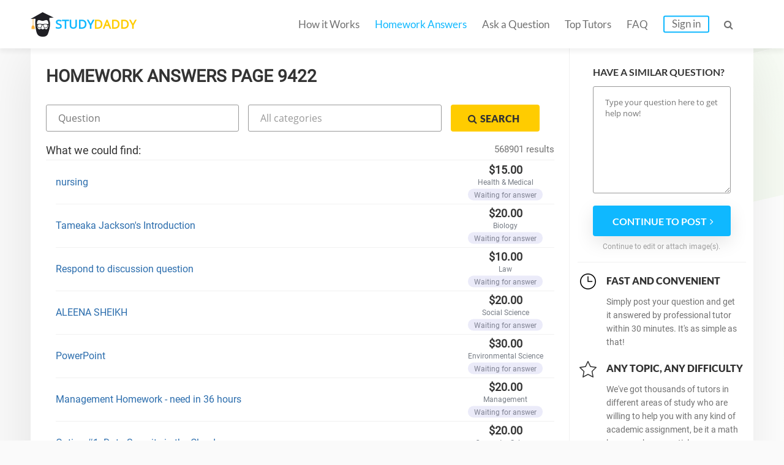

--- FILE ---
content_type: text/html; charset=UTF-8
request_url: https://studydaddy.com/homeworks-answers?page=9422
body_size: 6745
content:
<!DOCTYPE html>
<html lang="en-US">
<head>
<script>(function(i,s,o,g,r,a,m){i['GoogleAnalyticsObject']=r;i[r]=i[r]||function(){(i[r].q=i[r].q||[]).push(arguments)},i[r].l=1*new Date();a=s.createElement(o),m=s.getElementsByTagName(o)[0];a.async=1;a.src=g;m.parentNode.insertBefore(a,m)})(window,document,'script','https://www.google-analytics.com/analytics.js','ga');ga('create', 'UA-74528521-1', 'auto');ga('require', 'GTM-NSBTHQL');ga('send', 'pageview');</script>
<title>Homework Answers: Get answers to Homework on Your Question | StudyDaddy Page 9422</title>
<link rel="apple-touch-icon" sizes="57x57" href="/apple-touch-icon-57x57.png">
<link rel="apple-touch-icon" sizes="60x60" href="/apple-touch-icon-60x60.png">
<link rel="apple-touch-icon" sizes="72x72" href="/apple-touch-icon-72x72.png">
<link rel="icon" type="image/png" href="/favicon-32x32.png" sizes="32x32">
<link rel="icon" type="image/png" href="/android-chrome-36x36.png" sizes="36x36">
<link rel="icon" type="image/png" href="/android-chrome-48x48.png" sizes="48x48">
<link rel="icon" type="image/png" href="/android-chrome-72x72.png" sizes="72x72">
<link rel="icon" type="image/png" href="/favicon-16x16.png" sizes="16x16">
<link rel="manifest" href="/manifest.json">
<link rel="mask-icon" href="/safari-pinned-tab.svg" color="#5bbad5">
<meta name="msapplication-TileColor" content="#da532c">
<meta name="theme-color" content="#ffffff">
<meta name="msapplication-config" content="/browserconfig.xml">
<meta charset="UTF-8"><meta name="viewport" content="width=device-width, initial-scale=1.0, user-scalable=no, maximum-scale=1.0"><meta name="csrf-param" content="_csrf">
    <meta name="csrf-token" content="TmZ6dkZ2ajgAV00bfi4ZWwgzAC8eMgJyHAE0Iy8AWW8nKhg0dAYhSg==">
<link rel="canonical" href="https://studydaddy.com/homeworks-answers?page=9422"><meta name="description" content="StudyDaddy help each student find answers to any question! Just write your question and our professionals will solve it in a moment. Page 9422">
<link href="/ra.min.css?v1.23" rel="stylesheet">
<script type="text/javascript"></script><script>(function(h,o,t,j,a,r){h.hj=h.hj||function(){(h.hj.q=h.hj.q||[]).push(arguments)};h._hjSettings={hjid:163728,hjsv:5};a=o.getElementsByTagName('head')[0];r=o.createElement('script');r.async=1;r.src=t+h._hjSettings.hjid+j+h._hjSettings.hjsv;a.appendChild(r);})(window,document,'//static.hotjar.com/c/hotjar-','.js?sv=');</script>
<script>!function(f,b,e,v,n,t,s){if(f.fbq)return;n=f.fbq=function(){n.callMethod?n.callMethod.apply(n,arguments):n.queue.push(arguments)};if(!f._fbq)f._fbq=n;n.push=n;n.loaded=!0;n.version='2.0';n.queue=[];t=b.createElement(e);t.async=!0;t.src=v;s=b.getElementsByTagName(e)[0];s.parentNode.insertBefore(t,s)}(window, document,'script','https://connect.facebook.net/en_US/fbevents.js');fbq('init', '2292920331025416');fbq('track', 'PageView');</script><noscript><img height="1" width="1" style="display:none" src="https://www.facebook.com/tr?id=2292920331025416&ev=PageView&noscript=1"/></noscript>
<script type="application/ld+json"></script><script type="application/ld+json">{"@context":"http:\/\/schema.org","@type":"Organization","@id":"https:\/\/studydaddy.com#organization","name":"StudyDaddy","alternateName":"Study Daddy","url":"https:\/\/studydaddy.com","logo":"https:\/\/studydaddy.com\/img\/redesign\/logo-schema.png"}</script>
</head>
<body>
<header id="header" class="header  v-2" itemscope="true" itemtype="http://schema.org/SiteNavigationElement" role="navigation">
    <div class="container">
        <div class="logo"  itemprop="name">
            <a class="header__logo" href="/" itemprop="url">STUDY<span>DADDY</span></a>        </div>        <nav class="navigation">                        <ul class="navigation__list js-navigation ">
                                    <li class="navigation__item"><a class="navigation__link " href="/how-it-works" itemprop="url">How it Works</a></li>
                                                    <li class="navigation__item"><a class="navigation__link navigation__link_state_active" href="/homeworks-answers" itemprop="url">Homework Answers</a></li>
                                <li class="navigation__item ">
                    <a class="navigation__link " href="/ask-question" itemprop="url">Ask a Question</a></li>                    <li class="navigation__item"><a class="navigation__link " href="/tutors" itemprop="url">Top Tutors</a></li>                <li class="navigation__item"><a class="navigation__link " href="/faq" itemprop="url">FAQ</a></li>
                    <li class="navigation__item"><a class="navigation__link navigation__link_type_login js-modal-login" href="javascript:;" itemprop="url">Sign in</a></li>            </ul>
            <span class="navigation__item navigation__link navigation__link_type_search js-header-search-button"><i class="fa fa-search"></i></span>
                <form id="header-autocomplete-container" class="header__search js-header-search" action="/homeworks-answers" method="get">                <input type="text" id="hw-answer-search" class="header__search-input ui-autocomplete-input" name="search" maxlength="500" placeholder="Search..." autocomplete="off">
                <span class="navigation__item navigation_search_open navigation__link navigation__link_type_search js-header-search-button">
                    <i class="fa fa-search"></i>
                </span>
                </form><span class="navigation__item navigation__link navigation__link_type_search navigation__link_type_navigation js-navigation-button">
                    <i class="icon-burger"></i>
                </span>        </nav>
            </div>
</header>
<div id="page" class="inner"><div id="main" class="container homeworkanswers_container"><div id="js-content" class="content homework_answers_content"><h1 class="page-title">Homework Answers Page 9422</h1>            <div class="homework-form">
                <form class="accounting-form js-search-hw-form" action="/homeworks-answers" method="get"><div class='accounting-form-child'><input type="text" class="accounting-form__control js-search-input js-search-question" name="search" value="" placeholder="Question"></div><select class="accounting-form__control category-drop-down js-select-hw" name="category" onchange="$(&quot;.js-search-hw-form&quot;).attr(&quot;action&quot;, &quot;/&quot; + $(this).val());">
<option value="">All categories</option>
<option value="accounting-homework-help">Accounting</option>
<option value="algebra-homework-help">Algebra</option>
<option value="applied-sciences-homework-help">Applied Sciences</option>
<option value="architecture-and-design-homework-help">Architecture and Design</option>
<option value="art-design-homework-help">Art &amp; Design</option>
<option value="biology-homework-help">Biology</option>
<option value="business-finance-homework-help">Business &amp; Finance</option>
<option value="calculus-homework-help">Calculus</option>
<option value="chemistry-homework-help">Chemistry</option>
<option value="communications-homework-help">Communications</option>
<option value="computer-science-homework-help">Computer Science</option>
<option value="economics-homework-help">Economics</option>
<option value="engineering-homework-help">Engineering</option>
<option value="english-homework-help">English</option>
<option value="environmental-science-homework-help">Environmental Science</option>
<option value="article-writing-homework-help">Article Writing</option>
<option value="film-homework-help">Film</option>
<option value="foreign-languages-homework-help">Foreign Languages</option>
<option value="geography-homework-help">Geography</option>
<option value="geology-homework-help">Geology</option>
<option value="geometry-homework-help">Geometry</option>
<option value="health-medical-homework-help">Health &amp; Medical</option>
<option value="history-homework-help">History</option>
<option value="human-resource-management-homework-help">HR Management</option>
<option value="information-systems-homework-help">Information Systems</option>
<option value="law-homework-help">Law</option>
<option value="literature-homework-help">Literature</option>
<option value="management-homework-help">Management</option>
<option value="marketing-homework-help">Marketing</option>
<option value="math-homework-help">Math</option>
<option value="numerical-analysis-homework-help">Numerical Analysis</option>
<option value="philosophy-homework-help">Philosophy</option>
<option value="physics-homework-help">Physics</option>
<option value="precalculus-homework-help">Precalculus</option>
<option value="political-science-homework-help">Political Science</option>
<option value="psychology-homework-help">Psychology</option>
<option value="programming-homework-help">Programming</option>
<option value="science-homework-help">Science</option>
<option value="social-science-homework-help">Social Science</option>
<option value="statistics-homework-help">Statistics</option>
</select><button type="submit" class="btn btn-small btn-yellow accounting-form__button"><i class="fa fa-search"></i><span>Search</span></button></form>            </div><div class="questions">
                <div class="title-2">What we could find:
                                            <div class="accounting-total-count">568901 results</div>
                                    </div>
            </div><ul id="w0" class="accounting-list"><li class="accounting-item">
    <p class="accounting-item__info">
        <a class="accounting-item__link" href="/question/nursing-81">nursing</a>    </p>

    <div class="account-item__price">
        <div>
            $15.00        </div>
        <div class="accounting-item__price-caption">Health &amp; Medical</div>
        <span class="accounting-item__label accounting-item__label_color_blue">
            Waiting for answer        </span>
    </div>
</li>

<li class="accounting-item">
    <p class="accounting-item__info">
        <a class="accounting-item__link" href="/question/tameaka-jackson-s-introduction">Tameaka Jackson&#039;s Introduction</a>    </p>

    <div class="account-item__price">
        <div>
            $20.00        </div>
        <div class="accounting-item__price-caption">Biology</div>
        <span class="accounting-item__label accounting-item__label_color_blue">
            Waiting for answer        </span>
    </div>
</li>

<li class="accounting-item">
    <p class="accounting-item__info">
        <a class="accounting-item__link" href="/question/respond-to-discussion-question-12">Respond to discussion question</a>    </p>

    <div class="account-item__price">
        <div>
            $10.00        </div>
        <div class="accounting-item__price-caption">Law</div>
        <span class="accounting-item__label accounting-item__label_color_blue">
            Waiting for answer        </span>
    </div>
</li>

<li class="accounting-item">
    <p class="accounting-item__info">
        <a class="accounting-item__link" href="/question/aleena-sheikh">ALEENA SHEIKH</a>    </p>

    <div class="account-item__price">
        <div>
            $20.00        </div>
        <div class="accounting-item__price-caption">Social Science</div>
        <span class="accounting-item__label accounting-item__label_color_blue">
            Waiting for answer        </span>
    </div>
</li>

<li class="accounting-item">
    <p class="accounting-item__info">
        <a class="accounting-item__link" href="/question/powerpoint-44">PowerPoint</a>    </p>

    <div class="account-item__price">
        <div>
            $30.00        </div>
        <div class="accounting-item__price-caption">Environmental Science</div>
        <span class="accounting-item__label accounting-item__label_color_blue">
            Waiting for answer        </span>
    </div>
</li>

<li class="accounting-item">
    <p class="accounting-item__info">
        <a class="accounting-item__link" href="/question/management-homework---need-in-36-hours">Management Homework -  need in 36 hours</a>    </p>

    <div class="account-item__price">
        <div>
            $20.00        </div>
        <div class="accounting-item__price-caption">Management</div>
        <span class="accounting-item__label accounting-item__label_color_blue">
            Waiting for answer        </span>
    </div>
</li>

<li class="accounting-item">
    <p class="accounting-item__info">
        <a class="accounting-item__link" href="/question/option-1-data-security-in-the-cloud">Option #1: Data Security in the Cloud</a>    </p>

    <div class="account-item__price">
        <div>
            $20.00        </div>
        <div class="accounting-item__price-caption">Computer Science</div>
        <span class="accounting-item__label accounting-item__label_color_blue">
            Waiting for answer        </span>
    </div>
</li>

<li class="accounting-item">
    <p class="accounting-item__info">
        <a class="accounting-item__link" href="/question/option-1-cultural-diversity-paper">Option #1 – Cultural Diversity Paper</a>    </p>

    <div class="account-item__price">
        <div>
            $20.00        </div>
        <div class="accounting-item__price-caption">Management</div>
        <span class="accounting-item__label accounting-item__label_color_blue">
            Waiting for answer        </span>
    </div>
</li>

<li class="accounting-item">
    <p class="accounting-item__info">
        <a class="accounting-item__link" href="/question/nursing-80">Nursing</a>    </p>

    <div class="account-item__price">
        <div>
            $30.00        </div>
        <div class="accounting-item__price-caption">Health &amp; Medical</div>
        <span class="accounting-item__label accounting-item__label_color_blue">
            Waiting for answer        </span>
    </div>
</li>

<li class="accounting-item">
    <p class="accounting-item__info">
        <a class="accounting-item__link" href="/question/leadership-theories-paper-due-by-tomorrow-saturday-july-1st">Leadership Theories Paper Due by tomorrow, Saturday July 1st</a>    </p>

    <div class="account-item__price">
        <div>
            $50.00        </div>
        <div class="accounting-item__price-caption">HR Management</div>
        <span class="accounting-item__label accounting-item__label_color_blue">
            Waiting for answer        </span>
    </div>
</li>

<li class="accounting-item">
    <p class="accounting-item__info">
        <a class="accounting-item__link" href="/question/economic-12">Economic</a>    </p>

    <div class="account-item__price">
        <div>
            $15.00        </div>
        <div class="accounting-item__price-caption">Economics</div>
        <span class="accounting-item__label accounting-item__label_color_blue">
            Waiting for answer        </span>
    </div>
</li>

<li class="accounting-item">
    <p class="accounting-item__info">
        <a class="accounting-item__link" href="/question/for-reliablewriter-only---please-dont-message-me-if-you-are-not-reliablewriter">FOR RELIABLEWRITER ONLY - PLEASE DONT MESSAGE ME IF YOU ARE NOT RELIABLEWRITER</a>    </p>

    <div class="account-item__price">
        <div>
            $100.00        </div>
        <div class="accounting-item__price-caption">Management</div>
        <span class="accounting-item__label accounting-item__label_color_blue">
            Waiting for answer        </span>
    </div>
</li>

<li class="accounting-item">
    <p class="accounting-item__info">
        <a class="accounting-item__link" href="/question/short-run-economic-fluctuations-3">Short-Run Economic Fluctuations</a>    </p>

    <div class="account-item__price">
        <div>
            $20.00        </div>
        <div class="accounting-item__price-caption">Economics</div>
        <span class="accounting-item__label accounting-item__label_color_orange">
            Answered        </span>
    </div>
</li>

<li class="accounting-item">
    <p class="accounting-item__info">
        <a class="accounting-item__link" href="/question/i-need-help-for-my-assignment-10">I need help for my assignment</a>    </p>

    <div class="account-item__price">
        <div>
            $10.00        </div>
        <div class="accounting-item__price-caption">Business &amp; Finance</div>
        <span class="accounting-item__label accounting-item__label_color_blue">
            Waiting for answer        </span>
    </div>
</li>

<li class="accounting-item">
    <p class="accounting-item__info">
        <a class="accounting-item__link" href="/question/comparative-analysis-3">comparative analysis</a>    </p>

    <div class="account-item__price">
        <div>
            $10.00        </div>
        <div class="accounting-item__price-caption">Accounting</div>
        <span class="accounting-item__label accounting-item__label_color_blue">
            Waiting for answer        </span>
    </div>
</li>

<li class="accounting-item">
    <p class="accounting-item__info">
        <a class="accounting-item__link" href="/question/strategy-and-policy-1">Strategy and Policy</a>    </p>

    <div class="account-item__price">
        <div>
            $10.00        </div>
        <div class="accounting-item__price-caption">Economics</div>
        <span class="accounting-item__label accounting-item__label_color_blue">
            Waiting for answer        </span>
    </div>
</li>

<li class="accounting-item">
    <p class="accounting-item__info">
        <a class="accounting-item__link" href="/question/teacher-charles-34">teacher Charles</a>    </p>

    <div class="account-item__price">
        <div>
            $15.00        </div>
        <div class="accounting-item__price-caption">Health &amp; Medical</div>
        <span class="accounting-item__label accounting-item__label_color_blue">
            Waiting for answer        </span>
    </div>
</li>

<li class="accounting-item">
    <p class="accounting-item__info">
        <a class="accounting-item__link" href="/question/preserving-evidence-1">Preserving Evidence</a>    </p>

    <div class="account-item__price">
        <div>
            $10.00        </div>
        <div class="accounting-item__price-caption">Law</div>
        <span class="accounting-item__label accounting-item__label_color_blue">
            Waiting for answer        </span>
    </div>
</li>

<li class="accounting-item">
    <p class="accounting-item__info">
        <a class="accounting-item__link" href="/question/admission-persona-statment">admission persona; statment</a>    </p>

    <div class="account-item__price">
        <div>
            $10.00        </div>
        <div class="accounting-item__price-caption">English</div>
        <span class="accounting-item__label accounting-item__label_color_blue">
            Waiting for answer        </span>
    </div>
</li>

<li class="accounting-item">
    <p class="accounting-item__info">
        <a class="accounting-item__link" href="/question/types-of-victims">Types of Victims</a>    </p>

    <div class="account-item__price">
        <div>
            $10.00        </div>
        <div class="accounting-item__price-caption">Law</div>
        <span class="accounting-item__label accounting-item__label_color_blue">
            Waiting for answer        </span>
    </div>
</li>

<li class="accounting-item">
    <p class="accounting-item__info">
        <a class="accounting-item__link" href="/question/-resistance-to-change">•Resistance to change</a>    </p>

    <div class="account-item__price">
        <div>
            $20.00        </div>
        <div class="accounting-item__price-caption">Health &amp; Medical</div>
        <span class="accounting-item__label accounting-item__label_color_blue">
            Waiting for answer        </span>
    </div>
</li>

<li class="accounting-item">
    <p class="accounting-item__info">
        <a class="accounting-item__link" href="/question/math-78">Math</a>    </p>

    <div class="account-item__price">
        <div>
            $10.00        </div>
        <div class="accounting-item__price-caption">Math</div>
        <span class="accounting-item__label accounting-item__label_color_blue">
            Waiting for answer        </span>
    </div>
</li>

<li class="accounting-item">
    <p class="accounting-item__info">
        <a class="accounting-item__link" href="/question/questions-and-answers-1">QUESTIONS AND ANSWERS</a>    </p>

    <div class="account-item__price">
        <div>
            $10.00        </div>
        <div class="accounting-item__price-caption">Health &amp; Medical</div>
        <span class="accounting-item__label accounting-item__label_color_blue">
            Waiting for answer        </span>
    </div>
</li>

<li class="accounting-item">
    <p class="accounting-item__info">
        <a class="accounting-item__link" href="/question/nonverbal-communication-application-essay-2-nonverbal-assignment-breaking-the-ru">Nonverbal Communication Application Essay 2: Nonverbal Assignment: Breaking the Rules</a>    </p>

    <div class="account-item__price">
        <div>
            $35.00        </div>
        <div class="accounting-item__price-caption">Psychology</div>
        <span class="accounting-item__label accounting-item__label_color_blue">
            Waiting for answer        </span>
    </div>
</li>

<li class="accounting-item">
    <p class="accounting-item__info">
        <a class="accounting-item__link" href="/question/question-and-answer">question and answer</a>    </p>

    <div class="account-item__price">
        <div>
            $10.00        </div>
        <div class="accounting-item__price-caption">Health &amp; Medical</div>
        <span class="accounting-item__label accounting-item__label_color_blue">
            Waiting for answer        </span>
    </div>
</li>

<li class="accounting-item">
    <p class="accounting-item__info">
        <a class="accounting-item__link" href="/question/week4-assignment">week4 assignment</a>    </p>

    <div class="account-item__price">
        <div>
            $20.00        </div>
        <div class="accounting-item__price-caption">Science</div>
        <span class="accounting-item__label accounting-item__label_color_blue">
            Waiting for answer        </span>
    </div>
</li>

<li class="accounting-item">
    <p class="accounting-item__info">
        <a class="accounting-item__link" href="/question/week4d2">week4d2</a>    </p>

    <div class="account-item__price">
        <div>
            $10.00        </div>
        <div class="accounting-item__price-caption">Science</div>
        <span class="accounting-item__label accounting-item__label_color_blue">
            Waiting for answer        </span>
    </div>
</li>

<li class="accounting-item">
    <p class="accounting-item__info">
        <a class="accounting-item__link" href="/question/week4d1-1">week4d1</a>    </p>

    <div class="account-item__price">
        <div>
            $10.00        </div>
        <div class="accounting-item__price-caption">Science</div>
        <span class="accounting-item__label accounting-item__label_color_blue">
            Waiting for answer        </span>
    </div>
</li>

<li class="accounting-item">
    <p class="accounting-item__info">
        <a class="accounting-item__link" href="/question/chapter-three-case-study-scenarios">Chapter Three Case Study Scenarios</a>    </p>

    <div class="account-item__price">
        <div>
            $20.00        </div>
        <div class="accounting-item__price-caption">Social Science</div>
        <span class="accounting-item__label accounting-item__label_color_blue">
            Waiting for answer        </span>
    </div>
</li>

<li class="accounting-item">
    <p class="accounting-item__info">
        <a class="accounting-item__link" href="/question/chapter-three-synthesis">Chapter Three Synthesis</a>    </p>

    <div class="account-item__price">
        <div>
            $10.00        </div>
        <div class="accounting-item__price-caption">Social Science</div>
        <span class="accounting-item__label accounting-item__label_color_blue">
            Waiting for answer        </span>
    </div>
</li>

<li class="accounting-item">
    <p class="accounting-item__info">
        <a class="accounting-item__link" href="/question/cover-letter-5">Cover Letter</a>    </p>

    <div class="account-item__price">
        <div>
            $10.00        </div>
        <div class="accounting-item__price-caption">Social Science</div>
        <span class="accounting-item__label accounting-item__label_color_blue">
            Waiting for answer        </span>
    </div>
</li>

<li class="accounting-item">
    <p class="accounting-item__info">
        <a class="accounting-item__link" href="/question/answer-the-four-question-please">ANSWER THE FOUR QUESTION PLEASE</a>    </p>

    <div class="account-item__price">
        <div>
            $10.00        </div>
        <div class="accounting-item__price-caption">Social Science</div>
        <span class="accounting-item__label accounting-item__label_color_blue">
            Waiting for answer        </span>
    </div>
</li>

<li class="accounting-item">
    <p class="accounting-item__info">
        <a class="accounting-item__link" href="/question/07-01-2017-critical-thinking">07/01/2017 Critical Thinking</a>    </p>

    <div class="account-item__price">
        <div>
            $10.00        </div>
        <div class="accounting-item__price-caption">Social Science</div>
        <span class="accounting-item__label accounting-item__label_color_blue">
            Waiting for answer        </span>
    </div>
</li>

<li class="accounting-item">
    <p class="accounting-item__info">
        <a class="accounting-item__link" href="/question/please-respond-to-my-two-classmate-below-follow-the-guide-carefully">please respond to my TWO CLASSMATE BELOW ( FOLLOW THE GUIDE CAREFULLY)</a>    </p>

    <div class="account-item__price">
        <div>
            $10.00        </div>
        <div class="accounting-item__price-caption">Social Science</div>
        <span class="accounting-item__label accounting-item__label_color_blue">
            Waiting for answer        </span>
    </div>
</li>

<li class="accounting-item">
    <p class="accounting-item__info">
        <a class="accounting-item__link" href="/question/ythomit-only-21">YTHOMIT ONLY</a>    </p>

    <div class="account-item__price">
        <div>
            $10.00        </div>
        <div class="accounting-item__price-caption">History</div>
        <span class="accounting-item__label accounting-item__label_color_blue">
            Waiting for answer        </span>
    </div>
</li>

<li class="accounting-item">
    <p class="accounting-item__info">
        <a class="accounting-item__link" href="/question/what-is-this-problem">What is this problem?</a>    </p>

    <div class="account-item__price">
        <div>
            $10.00        </div>
        <div class="accounting-item__price-caption">Math</div>
        <span class="accounting-item__label accounting-item__label_color_blue">
            Waiting for answer        </span>
    </div>
</li>

<li class="accounting-item">
    <p class="accounting-item__info">
        <a class="accounting-item__link" href="/question/for-njosh-only-73">for njosh only</a>    </p>

    <div class="account-item__price">
        <div>
            $10.00        </div>
        <div class="accounting-item__price-caption">Accounting</div>
        <span class="accounting-item__label accounting-item__label_color_blue">
            Waiting for answer        </span>
    </div>
</li>

<li class="accounting-item">
    <p class="accounting-item__info">
        <a class="accounting-item__link" href="/question/week-1-assignments-all-are-due-by-sunday-7-2-by-11-59p-m-20-points-these-assignm">Week 1 Assignments – all are due by Sunday, 7/2 by 11:59p.m. – 20 points     These assignments are designed to (1) ensure you have read the material (2) engage you in the learning process and (3) take approximately as much time as you might have spent doi</a>    </p>

    <div class="account-item__price">
        <div>
            $20.00        </div>
        <div class="accounting-item__price-caption">Business &amp; Finance</div>
        <span class="accounting-item__label accounting-item__label_color_blue">
            Waiting for answer        </span>
    </div>
</li>

<li class="accounting-item">
    <p class="accounting-item__info">
        <a class="accounting-item__link" href="/question/paper-2-14">paper 2</a>    </p>

    <div class="account-item__price">
        <div>
            $10.00        </div>
        <div class="accounting-item__price-caption">Social Science</div>
        <span class="accounting-item__label accounting-item__label_color_blue">
            Waiting for answer        </span>
    </div>
</li>

<li class="accounting-item">
    <p class="accounting-item__info">
        <a class="accounting-item__link" href="/question/case-study-2-calculations-calculate-the-client-s-target-heart-rate-using-the-kar">Case Study 2 Calculations: Calculate the client&#039;s target heart rate using the Karvonen formula.</a>    </p>

    <div class="account-item__price">
        <div>
            $35.00        </div>
        <div class="accounting-item__price-caption">Business &amp; Finance</div>
        <span class="accounting-item__label accounting-item__label_color_orange">
            Answered        </span>
    </div>
</li>

<li class="accounting-item">
    <p class="accounting-item__info">
        <a class="accounting-item__link" href="/question/management-assignment-unit-iv">Management Assignment Unit IV</a>    </p>

    <div class="account-item__price">
        <div>
            $15.00        </div>
        <div class="accounting-item__price-caption">Business &amp; Finance</div>
        <span class="accounting-item__label accounting-item__label_color_blue">
            Waiting for answer        </span>
    </div>
</li>

<li class="accounting-item">
    <p class="accounting-item__info">
        <a class="accounting-item__link" href="/question/assignment-office-of-management-and-budget-breach-notification-learning-objectiv">Assignment: Office of Management and Budget Breach Notification    Learning Objectives and Outcomes Examine the elements required by the Office of Management and Budget (OMB) for a breach notification plan for federal agencies and develop a checklist to a</a>    </p>

    <div class="account-item__price">
        <div>
            $10.00        </div>
        <div class="accounting-item__price-caption">Information Systems</div>
        <span class="accounting-item__label accounting-item__label_color_blue">
            Waiting for answer        </span>
    </div>
</li>

<li class="accounting-item">
    <p class="accounting-item__info">
        <a class="accounting-item__link" href="/question/write-the-pseudocode-for-a-program-that-accepts-data-for-an-order-number-custome">Write the pseudocode for a program that accepts data for an order number, customer name, wood type, number of characters, and color of characters. Display all of the entered data, a breakdown of the charges, and the final price for the sign.</a>    </p>

    <div class="account-item__price">
        <div>
            $10.00        </div>
        <div class="accounting-item__price-caption">Computer Science</div>
        <span class="accounting-item__label accounting-item__label_color_blue">
            Waiting for answer        </span>
    </div>
</li>

<li class="accounting-item">
    <p class="accounting-item__info">
        <a class="accounting-item__link" href="/question/zeek-the-geek-14">Zeek the Geek</a>    </p>

    <div class="account-item__price">
        <div>
            $10.00        </div>
        <div class="accounting-item__price-caption">Science</div>
        <span class="accounting-item__label accounting-item__label_color_blue">
            Waiting for answer        </span>
    </div>
</li>

<li class="accounting-item">
    <p class="accounting-item__info">
        <a class="accounting-item__link" href="/question/search-for-this">search for this</a>    </p>

    <div class="account-item__price">
        <div>
            $12.00        </div>
        <div class="accounting-item__price-caption">Health &amp; Medical</div>
        <span class="accounting-item__label accounting-item__label_color_blue">
            Waiting for answer        </span>
    </div>
</li>

<li class="accounting-item">
    <p class="accounting-item__info">
        <a class="accounting-item__link" href="/question/m7a1-cap">M7A1 CAP</a>    </p>

    <div class="account-item__price">
        <div>
            $20.00        </div>
        <div class="accounting-item__price-caption">History</div>
        <span class="accounting-item__label accounting-item__label_color_blue">
            Waiting for answer        </span>
    </div>
</li>

<li class="accounting-item">
    <p class="accounting-item__info">
        <a class="accounting-item__link" href="/question/assignment-1-lasa-2-putting-the-puzzle-together">Assignment 1: LASA 2: Putting the Puzzle Together</a>    </p>

    <div class="account-item__price">
        <div>
            $40.00        </div>
        <div class="accounting-item__price-caption">Business &amp; Finance</div>
        <span class="accounting-item__label accounting-item__label_color_blue">
            Waiting for answer        </span>
    </div>
</li>

<li class="accounting-item">
    <p class="accounting-item__info">
        <a class="accounting-item__link" href="/question/advance-practice-nursing-4">Advance practice nursing</a>    </p>

    <div class="account-item__price">
        <div>
            $10.00        </div>
        <div class="accounting-item__price-caption">Health &amp; Medical</div>
        <span class="accounting-item__label accounting-item__label_color_orange">
            Answered        </span>
    </div>
</li>

<li class="accounting-item">
    <p class="accounting-item__info">
        <a class="accounting-item__link" href="/question/assignment-1-lasa-2-monitoring-our-home-planet-1">Assignment 1: LASA 2: Monitoring Our Home Planet</a>    </p>

    <div class="account-item__price">
        <div>
            $40.00        </div>
        <div class="accounting-item__price-caption">Science</div>
        <span class="accounting-item__label accounting-item__label_color_blue">
            Waiting for answer        </span>
    </div>
</li>

<li class="accounting-item">
    <p class="accounting-item__info">
        <a class="accounting-item__link" href="/question/m6a1-cap">M6A1 CAP</a>    </p>

    <div class="account-item__price">
        <div>
            $20.00        </div>
        <div class="accounting-item__price-caption">History</div>
        <span class="accounting-item__label accounting-item__label_color_blue">
            Waiting for answer        </span>
    </div>
</li>
</ul>        </div>
        <div id="sidebar" class="js-sidebar faq_sidebar ">
    <div class="form-question">
            <p class="sidebar__item-title">Have a similar question?</p>
                            <form action="/ask-question" method="post">
<input type="hidden" name="_csrf" value="TmZ6dkZ2ajgAV00bfi4ZWwgzAC8eMgJyHAE0Iy8AWW8nKhg0dAYhSg==">                        <textarea class="sidebar__question-textarea" name="sidebarQuestion" rows="5" placeholder="Type your question here to get help now!"></textarea>            <button type="submit" class="btn btn-blue js-sidebar-submit"><span>Continue to post</span><i class="fa fa-angle-right"></i></button>            </form>            <p class="sidebar__question-caption">Continue to edit or attach image(s).</p>
        </div><div class="advantages">
        <ul class="ul-reset">
            <li>
                <figure><img src="/img/redesign/sb_icon1.svg" alt="Fast and convenient"></figure>
                <p><strong>Fast and convenient</strong></p>
                <p>Simply post your question and get it answered by professional tutor within 30 minutes. It's as simple as that!</p>
            </li>
            <li><figure><img src="/img/redesign/sb_icon2.svg" alt="Any topic, any difficulty"></figure>
                <p><strong>Any topic, any difficulty</strong></p>
                <p>We've got thousands of tutors in different areas of study who are willing to help you with any kind of academic assignment, be it a math homework or an article. </p>
            </li>
            <li>
                <figure><img src="/img/redesign/sb_icon3.svg" alt="100% Satisfied Students"></figure>
                <p><strong>100% Satisfied Students</strong></p>
                <p>Join 3,4 million+ members who are already getting homework help from StudyDaddy!</p>
            </li>
        </ul>
    </div>
</div><div class="pager">
                                            <ul maxButtonCount="7" nextPageCssClass="pager__item" prevPageCssClass="pager__item" firstPageCssClass="pager__item pager__link_type_direction" firstPageLabel="&lt;i class=&quot;fa fa-angle-left&quot;&gt;&lt;/i&gt;&lt;i class=&quot;fa fa-angle-left&quot;&gt;&lt;/i&gt;" lastPageCssClass="pager__item pager__link_type_direction" lastPageLabel="&lt;i class=&quot;fa fa-angle-right&quot;&gt;&lt;/i&gt;&lt;i class=&quot;fa fa-angle-right&quot;&gt;&lt;/i&gt;"><li class="pager__item pager__link_type_direction"><a class="pager__link" href="/homeworks-answers" data-page="0"><i class="fa fa-angle-left"></i><i class="fa fa-angle-left"></i></a></li>
<li class="pager__item"><a class="pager__link" href="/homeworks-answers?page=9421" data-page="9420"><i class="fa fa-angle-left"></i></a></li>
<li class="pager__item"><a class="pager__link" href="/homeworks-answers?page=9419" data-page="9418">9419</a></li>
<li class="pager__item"><a class="pager__link" href="/homeworks-answers?page=9420" data-page="9419">9420</a></li>
<li class="pager__item"><a class="pager__link" href="/homeworks-answers?page=9421" data-page="9420">9421</a></li>
<li class="pager__item pager__link_state_active"><span class="pager__link" data-page="9421">9422</span></li>
<li class="pager__item"><a class="pager__link" href="/homeworks-answers?page=9423" data-page="9422">9423</a></li>
<li class="pager__item"><a class="pager__link" href="/homeworks-answers?page=9424" data-page="9423">9424</a></li>
<li class="pager__item"><a class="pager__link" href="/homeworks-answers?page=9425" data-page="9424">9425</a></li>
<li class="pager__item"><a class="pager__link" href="/homeworks-answers?page=9423" data-page="9422"><i class="fa fa-angle-right"></i></a></li>
<li class="pager__item pager__link_type_direction"><a class="pager__link" href="/homeworks-answers?page=11379" data-page="11378"><i class="fa fa-angle-right"></i><i class="fa fa-angle-right"></i></a></li></ul>                    </div>
    </div>
    <div id="homework-categories" class="homework_answers-categories paginated">
        <div class="container">
                <div class="row-title categories_title">Homework Categories</div>
    <ul class="fourth-row__alphabet">
                    <li class="fourth-row__alphabet-item">
                <p class="fourth-row__letter">A</p>
                                    <p><a href="/accounting-homework-help">Accounting</a></p>
                                    <p><a href="/algebra-homework-help">Algebra</a></p>
                                    <p><a href="/applied-sciences-homework-help">Applied Sciences</a></p>
                                    <p><a href="/architecture-and-design-homework-help">Architecture and Design</a></p>
                                    <p><a href="/art-design-homework-help">Art &amp; Design</a></p>
                                    <p><a href="/article-writing-homework-help">Article Writing</a></p>
                            </li>
                    <li class="fourth-row__alphabet-item">
                <p class="fourth-row__letter">B</p>
                                    <p><a href="/biology-homework-help">Biology</a></p>
                                    <p><a href="/business-finance-homework-help">Business &amp; Finance</a></p>
                            </li>
                    <li class="fourth-row__alphabet-item">
                <p class="fourth-row__letter">C</p>
                                    <p><a href="/calculus-homework-help">Calculus</a></p>
                                    <p><a href="/chemistry-homework-help">Chemistry</a></p>
                                    <p><a href="/communications-homework-help">Communications</a></p>
                                    <p><a href="/computer-science-homework-help">Computer Science</a></p>
                            </li>
                    <li class="fourth-row__alphabet-item">
                <p class="fourth-row__letter">E</p>
                                    <p><a href="/economics-homework-help">Economics</a></p>
                                    <p><a href="/engineering-homework-help">Engineering</a></p>
                                    <p><a href="/english-homework-help">English</a></p>
                                    <p><a href="/environmental-science-homework-help">Environmental Science</a></p>
                            </li>
                    <li class="fourth-row__alphabet-item">
                <p class="fourth-row__letter">F</p>
                                    <p><a href="/film-homework-help">Film</a></p>
                                    <p><a href="/foreign-languages-homework-help">Foreign Languages</a></p>
                            </li>
                    <li class="fourth-row__alphabet-item">
                <p class="fourth-row__letter">G</p>
                                    <p><a href="/geography-homework-help">Geography</a></p>
                                    <p><a href="/geology-homework-help">Geology</a></p>
                                    <p><a href="/geometry-homework-help">Geometry</a></p>
                            </li>
                    <li class="fourth-row__alphabet-item">
                <p class="fourth-row__letter">H</p>
                                    <p><a href="/health-medical-homework-help">Health &amp; Medical</a></p>
                                    <p><a href="/history-homework-help">History</a></p>
                                    <p><a href="/human-resource-management-homework-help">HR Management</a></p>
                            </li>
                    <li class="fourth-row__alphabet-item">
                <p class="fourth-row__letter">I</p>
                                    <p><a href="/information-systems-homework-help">Information Systems</a></p>
                            </li>
                    <li class="fourth-row__alphabet-item">
                <p class="fourth-row__letter">L</p>
                                    <p><a href="/law-homework-help">Law</a></p>
                                    <p><a href="/literature-homework-help">Literature</a></p>
                            </li>
                    <li class="fourth-row__alphabet-item">
                <p class="fourth-row__letter">M</p>
                                    <p><a href="/management-homework-help">Management</a></p>
                                    <p><a href="/marketing-homework-help">Marketing</a></p>
                                    <p><a href="/math-homework-help">Math</a></p>
                            </li>
                    <li class="fourth-row__alphabet-item">
                <p class="fourth-row__letter">N</p>
                                    <p><a href="/numerical-analysis-homework-help">Numerical Analysis</a></p>
                            </li>
                    <li class="fourth-row__alphabet-item">
                <p class="fourth-row__letter">P</p>
                                    <p><a href="/philosophy-homework-help">Philosophy</a></p>
                                    <p><a href="/physics-homework-help">Physics</a></p>
                                    <p><a href="/political-science-homework-help">Political Science</a></p>
                                    <p><a href="/precalculus-homework-help">Precalculus</a></p>
                                    <p><a href="/programming-homework-help">Programming</a></p>
                                    <p><a href="/psychology-homework-help">Psychology</a></p>
                            </li>
                    <li class="fourth-row__alphabet-item">
                <p class="fourth-row__letter">S</p>
                                    <p><a href="/science-homework-help">Science</a></p>
                                    <p><a href="/social-science-homework-help">Social Science</a></p>
                                    <p><a href="/statistics-homework-help">Statistics</a></p>
                            </li>
            </ul>
        </div>
    </div>
        <div id="cta-2" class="v-2 v-4 homework_answers_cta_2">
        <div class="container">
            <div class="cta-title">LEARN <span>MORE EFFECTIVELY</span> <i class="end">AND</i> GET BETTER GRADES!</div>
                            <a class="button button_color_orange" href="/ask-question">Ask a Question</a>                    </div>
    </div>
</div><footer id="footer" class="footer  " itemscope itemtype="http://schema.org/SiteNavigationElement">
    <div class="container">
        <nav class="nav"><ul class="footer__links ul-reset">
                    <li class="footer__link"><a href="/homeworks-answers" title="Homework Answers">Homework Answers</a></li><li class="footer__link"><a href="/ask-question" title="Ask a Question">Ask a Question</a></li>                        <li class="footer__link"><a href="/become-tutor" title="Become a tutor">Become a tutor</a></li>                    <li class="footer__link"><a href="/faq" title="FAQ" itemprop="url">FAQ</a></li>
                    <li class="footer__link"><a href="/contact-us" title="Contact Us" itemprop="url">Contact Us</a></li>
                    <li class="footer__link"><a href="/privacy-policy" title="Privacy Policy" itemprop="url">Privacy Policy</a></li>
                    <li class="footer__link"><a href="/dmca-notice" title="DMCA" itemprop="url">DMCA</a></li>
                    <li class="footer__link"><a href="/terms-of-use" title="Terms of Use" itemprop="url">Terms of Use</a></li>
                    <li class="footer__link_no_border"><a href="/sitemap" title="Sitemap" itemprop="url">Sitemap</a></li>
                </ul>        </nav>
        <div  class="footer__copyright copyright">Copyright &copy; 2026 <a itemprop="url"  href="https://studydaddy.com">StudyDaddy.com</a></div>
        <div class="copyright copyright_company">
                        Worbert Limited -  All right reserved.<br>
            20 Christou Tsiarta Elma 2, 22, 1077, Nicosia, Cyprus
        </div>
    </div>
</footer>

<div class="js-signin-modal-block"></div><script src="https://cdnjs.cloudflare.com/ajax/libs/jquery/2.2.4/jquery.min.js"></script>
<script src="/js/scripts-c.min.js"></script>
<script src="/js/sign.min.js"></script>
<script type="text/javascript"></script>
<script type="text/javascript">jQuery(document).ready(function () {
    $(function() { $('.js-sidebar-submit').on('click', function () { ga('send', 'event', 'sidebar_form', 'sidebar_submit');})});
    $('.js-search-hw-form').submit(function() {
        $(this).find('input').filter(function() {
            return !$.trim(this.value).length;
        }).prop('disabled', true);
        $(this).find('select').filter(function() {
            return !$.trim(this.value).length;
        }).prop('disabled', true);
    });
});</script><link href="/css/fa.min.css" rel="stylesheet"></body></html>